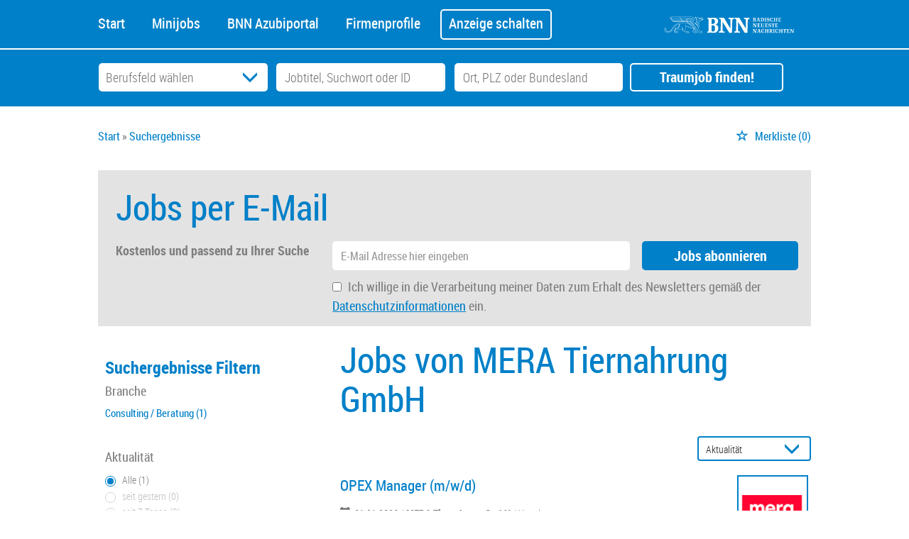

--- FILE ---
content_type: text/html; charset=utf-8
request_url: https://jobs.bnn.de/SearchResult?companyName=MERA%2BTiernahrung%2BGmbH
body_size: 13612
content:
<!DOCTYPE html>
<html lang="de">
  <head>
    <script type="text/javascript" data-cmp-ab="1" src="https://cdn.consentmanager.net/delivery/autoblocking/054b77b461fc2.js" data-cmp-host="a.delivery.consentmanager.net" data-cmp-cdn="cdn.consentmanager.net" data-cmp-codesrc="1"></script>
    


<meta property="og:image" content="https://jobs.bnn.de/Cms_Data/Contents/bnn2/Media/images/SocialMediaSharingImage.jpg" />

    <title>Badens Jobportal - Jobs und Stellenangebote bei jobs.bnn.de</title>
    <meta name="description" content="Sind Sie auf der Suche nach  Jobs? Bei uns finden Sie die Top Jobs, die genau zu Ihnen passen! ✓ Jetzt Ihren Traumjob finden!" /><meta name="robots" content="noindex, follow" />
    <meta name="viewport" content="width=device-width, initial-scale=1">
	<!-- im Head einzubindende Icons -->
<link rel="apple-touch-icon" sizes="180x180" href="/Cms_Data/Sites/bnn2/Files/icons/apple-touch-icon.png">
<link rel="icon" type="image/png" sizes="32x32" href="/Cms_Data/Sites/bnn2/Files/icons/favicon-32x32.png">
<link rel="icon" type="image/png" sizes="16x16" href="/Cms_Data/Sites/bnn2/Files/icons/favicon-16x16.png">
<link rel="shortcut icon" href="/Cms_Data/Sites/bnn2/Files/icons/favicon.ico">
    <link type="text/css" rel="stylesheet" href="/bnn2/Kooboo-Resource/theme/1_246_0/true/Default.css" />
<link href="/Cms_Data/Sites/bnn2/Themes/Default/print.css" media="print" rel="stylesheet" type="text/css" />
    <script type="text/javascript" src="/bnn2/Kooboo-Resource/scripts/1_246_0/True/Default.js" ></script>

    <!-- ### Code fuer den <head> ### -->

    

        
<script>
    dataLayer = window.dataLayer || [];
    dataLayer.push({ 'visitorType': 'Bot' });

    function PushEventAutowert(event, autowert, origin, productId) {
        dataLayer.push({ 'event': event, 'autowert': autowert, 'origin': origin, 'product_id': productId });
    }
</script>
<!-- Google Tag Manager -->
<script type="text/plain" class="cmplazyload" data-cmp-vendor="s905">
(function(w,d,s,l,i){w[l]=w[l]||[];w[l].push({'gtm.start':
new Date().getTime(),event:'gtm.js'});var f=d.getElementsByTagName(s)[0],
j=d.createElement(s),dl=l!='dataLayer'?'&l='+l:'';j.async=true;j.src=
'https://www.googletagmanager.com/gtm.js?id='+i+dl;f.parentNode.insertBefore(j,f);
})(window,document,'script','dataLayer', 'GTM-5VN5FP');
</script>
<!-- End Google Tag Manager -->



  </head>
  
  <body>
    

<!-- Google Tag Manager (noscript) -->
<noscript><iframe src="https://www.googletagmanager.com/ns.html?id=GTM-5VN5FP"
height="0" width="0" style="display:none;visibility:hidden"></iframe></noscript>
<!-- End Google Tag Manager (noscript) -->
    <noscript>
    <div style="position: absolute; left: 50%; width:60%; ">
        <div style="position: relative; left: -50%; background-color: yellow; border: solid 1px red; text-align: center;padding: 15px;font-size: 1.5em;z-index:2000;">
            <p>Bitte aktivieren Sie JavaScript in ihrem Browser.</p>
        </div>
    </div>
</noscript> 
    <!--Modal window for IE only-->
<div id="IEModal" class="internet-explorer-modal">
  <div class="modal-content">
    <span class="close">&times;</span>
    <p>Der Webbrowser <strong>Internet Explorer</strong> ist veraltet.</p>
    <p>Bitte verwenden Sie zukünftig einen der unten aufgeführten, kostenlosen Webbrowser:</p>
    
    <div class="browser-logos">
      <a href="https://www.microsoft.com/de-de/edge" target="_blank" rel="noopener nofollow" title="Link zum Edge Browser">
      	<img class="icon-lazy" alt="Edge" data-src="/Cms_Data/Sites/bnn2/Themes/Default/images/Edge.svg"/>
        <p>Edge</p>
        <p>Microsoft</p>
      </a>
      <a href="https://www.mozilla.org/de/firefox/new/" target="_blank" rel="noopener nofollow" title="Link zum Firefox Browser">
      	<img class="icon-lazy" alt="Firefox" data-src="/Cms_Data/Sites/bnn2/Themes/Default/images/Firefox.svg"/>
        <p>Firefox</p>
        <p>Mozilla Foundation</p>
      </a>
      <a href="https://www.google.com/chrome/" target="_blank" rel="noopener nofollow" title="Link zum Chrome Browser">
      	<img class="icon-lazy" alt="Chrome" data-src="/Cms_Data/Sites/bnn2/Themes/Default/images/Chrome.svg"/>
        <p>Chrome</p>
        <p>Google</p>
      </a>
    </div>
  </div>
</div>

<!--Check if user is using any Version of IE and show a modal window-->
<script>
  function isIEUsed() {
    const ua = window.navigator.userAgent;
    const msie = ua.indexOf('MSIE ');
    const trident = ua.indexOf('Trident/');
    
    return (msie > 0 || trident > 0);
  }
  
  function setStorage() {
    sessionStorage.setItem('IENotSupported', true);
  }
  
  function getStorage() {
    return sessionStorage.getItem('IENotSupported');
  }
  
  function showModalWindow() {
    var modalWindow = document.getElementById("IEModal");
    var closeBtn = document.getElementsByClassName("close")[0];
    
    if(isIEUsed() && !getStorage()){
      let icons = document.getElementsByClassName("icon-lazy");
      for (let i=0; i<icons.length; i++) {
        icons[i].src = icons[i].dataset.src;
      }
      
      modalWindow.style.display = "block";
      
      closeBtn.onclick = function() {
        modalWindow.style.display = "none";
        setStorage();
      }
      
      window.onclick = function(event) {
        if (event.target == modalWindow) {
          modalWindow.style.display = "none";
          setStorage();
        }
      }
    }
  }

  showModalWindow();    
</script>
    
    <header class="stripe stripe-header stripe-header-subpage">
      <nav role="navigation" class="navbar navbar-default navbar-static-top">
  <div class="stripe-container">
    <div class="navbar-header navbar-header-def">
   <a href="/" alt="BNN" class="bnn-link"><img src="/Cms_Data/Sites/bnn2/Themes/Default/images/logo.svg" alt="BNN Logo" /></a>  
   <button type="button" data-target="#navbarCollapse" data-toggle="collapse" class="navbar-toggle collapsed" id="navbutton">
   <img src="/Cms_Data/Sites/bnn2/Themes/Default/images/MenuButton.png" alt="collapsibleMenuButton" width="26" height="17">
   </button>
</div>
<!-- Collection of nav links and other content for toggling -->
<div id="navbarCollapse" class="collapse navbar-collapse">
   <ul class="nav navbar-nav">
		<li class="" id="navBtn_Home"> <a href="/">Start</a></li>
          <li class="" id="navBtn_minijobs">
            <a href="/stellenangebote/aushilfen">Minijobs</a>
          </li>
     	<li class="" id="navBtn_ausbildung">
          <a href="/ausbildung">BNN Azubiportal</a>
     	</li>
		<li class="" id="navBtn_Merkliste"> <a href="/Merkliste">Merkliste</a></li>
		<li class="" id="navBtn_CompanyProfileResult"> <a href="/Firmenprofile">Firmenprofile</a></li>
          <li id="anzeigeschalten">
             <a href="/unternehmen">Anzeige schalten</a> 
          </li>
          <li class="logo-right"> 
           <a href="/" alt="BNN" class="bnn-link">
              <img src="/Cms_Data/Sites/bnn2/Themes/Default/images/logo.svg" alt="BNN Logo" width="200px;"/>
           </a>
          </li>
   </ul>
</div>
  </div>
</nav>
    </header> 
    <div class="stripe mobile-header">
      <div class="stripe-container">      
        <div class="row">
          <div class="col-sm-12 col-md-12 col-lg-12">
              <div class="second-header-links">
  <a href="/">Jobportal</a>
  <a href="/ausbildung">Azubiportal</a>
</div>         
          </div>             
        </div>      
      </div>
    </div>
    <div class="stripe stripe-searchbox stripe-searchbox-subpage">
      <div class="stripe-container">      
        <div class="row">
          <div class="col-sm-12 col-md-12 col-lg-12">
              


    <nav id="Searchnavigation" class=" " style="display: block">
        <div style="display: block">
<form action="/SearchResult" id="searchbox-form" method="get">

<div class="btn-group category-dropdown-group">
    <div id="category-dropdown-trigger" data-toggle="dropdown">
        <input aria-label="Kategorie" class="dropdown-input" id="chooseCategory" name="JobCategoryName" placeholder="Berufsfeld wählen" type="text" value="" />
        <button class="btn btn-default dropdown-toggle menu-down-glyphicon" aria-label="Kategorie Dropdown" type="button"></button>
    </div>
    <ul class="dropdown-menu">
        <li><a href="#" data-option-value="">Alle Berufsfelder</a></li>
            <li>
                    <a href="#" title="Architektur / Bauwesen" data-category-id="14">Architektur / Bauwesen</a>
            </li>
            <li>
                    <a href="#" title="Assistenz / Sekretariat" data-category-id="6">Assistenz / Sekretariat</a>
            </li>
            <li>
                    <a href="#" title="Ausbildungspl&#228;tze" data-category-id="30">Ausbildungspl&#228;tze</a>
            </li>
            <li>
                    <a href="#" title="Banken / Versicherungen / Finanzdienstleister" data-category-id="12">Banken / Versicherungen / Finanzdienstleister</a>
            </li>
            <li>
                    <a href="#" title="Berufskraftfahrer / Personenbef&#246;rderung (Land, Wasser, Luft)" data-category-id="23">Berufskraftfahrer / Personenbef&#246;rderung (Land, Wasser, Luft)</a>
            </li>
            <li>
                    <a href="#" title="Bildung / Erziehung / Soziale Berufe" data-category-id="17">Bildung / Erziehung / Soziale Berufe</a>
            </li>
            <li>
                    <a href="#" title="Consulting / Beratung" data-category-id="11">Consulting / Beratung</a>
            </li>
            <li>
                    <a href="#" title="Diplomandenstellen" data-category-id="32">Diplomandenstellen</a>
            </li>
            <li>
                    <a href="#" title="Einkauf / Logistik / Materialwirtschaft" data-category-id="21">Einkauf / Logistik / Materialwirtschaft</a>
            </li>
            <li>
                    <a href="#" title="Finanzen / Controlling / Steuern" data-category-id="4">Finanzen / Controlling / Steuern</a>
            </li>
            <li>
                    <a href="#" title="Forschung und Wissenschaft" data-category-id="15">Forschung und Wissenschaft</a>
            </li>
            <li>
                    <a href="#" title="Freiberufler / Selbst&#228;ndigkeit / Franchise" data-category-id="25">Freiberufler / Selbst&#228;ndigkeit / Franchise</a>
            </li>
            <li>
                    <a href="#" title="Gastronomie / Tourismus" data-category-id="18">Gastronomie / Tourismus</a>
            </li>
            <li>
                    <a href="#" title="Handwerk / gewerblich-technische Berufe" data-category-id="19">Handwerk / gewerblich-technische Berufe</a>
            </li>
            <li>
                    <a href="#" title="Hilfskr&#228;fte, Aushilfs- und Nebenjobs" data-category-id="22">Hilfskr&#228;fte, Aushilfs- und Nebenjobs</a>
            </li>
            <li>
                    <a href="#" title="Ingenieurberufe / Techniker" data-category-id="13">Ingenieurberufe / Techniker</a>
            </li>
            <li>
                    <a href="#" title="IT / TK / Software-Entwicklung" data-category-id="10">IT / TK / Software-Entwicklung</a>
            </li>
            <li>
                    <a href="#" title="Kaufm&#228;nnische Berufe &amp; Verwaltung" data-category-id="5">Kaufm&#228;nnische Berufe &amp; Verwaltung</a>
            </li>
            <li>
                    <a href="#" title="Marketing / Werbung / Design" data-category-id="8">Marketing / Werbung / Design</a>
            </li>
            <li>
                    <a href="#" title="Medizin und Gesundheit" data-category-id="16">Medizin und Gesundheit</a>
            </li>
            <li>
                    <a href="#" title="&#214;ffentlicher Dienst" data-category-id="34">&#214;ffentlicher Dienst</a>
            </li>
            <li>
                    <a href="#" title="Personalwesen" data-category-id="2">Personalwesen</a>
            </li>
            <li>
                    <a href="#" title="PR / Journalismus / Medien / Kultur" data-category-id="9">PR / Journalismus / Medien / Kultur</a>
            </li>
            <li>
                    <a href="#" title="Praktika, Werkstudentenpl&#228;tze" data-category-id="31">Praktika, Werkstudentenpl&#228;tze</a>
            </li>
            <li>
                    <a href="#" title="Rechtswesen" data-category-id="3">Rechtswesen</a>
            </li>
            <li>
                    <a href="#" title="Sicherheitsdienste" data-category-id="24">Sicherheitsdienste</a>
            </li>
            <li>
                    <a href="#" title="Vertrieb / Verkauf" data-category-id="7">Vertrieb / Verkauf</a>
            </li>
            <li>
                    <a href="#" title="Vorstand / Gesch&#228;ftsf&#252;hrung" data-category-id="1">Vorstand / Gesch&#228;ftsf&#252;hrung</a>
            </li>
            <li>
                    <a href="#" title="Weiterbildung / Studium / duale Ausbildung" data-category-id="33">Weiterbildung / Studium / duale Ausbildung</a>
            </li>
    </ul>
</div>


<input Name="cityId" id="CityId" name="CityId" type="hidden" value="" />
<input Name="categoryId" data-val="true" data-val-number="The field JobCategory must be a number." id="JobCategory" name="JobCategory" type="hidden" value="" />
<input Name="subcategoryIds" data-val="true" data-val-number="The field JobSubCategory must be a number." id="JobSubCategory" name="JobSubCategory" type="hidden" value="" />
<input Name="searchQuery" aria-label="Jobtitel oder Unternehmen" class="search-input" id="Searchterm" name="Searchterm" placeholder="Jobtitel, Suchwort oder ID" type="text" value="" />
<input Id="areaRadius" Name="areaRadius" data-val="true" data-val-number="The field AreaRadius must be a number." id="AreaRadius" name="AreaRadius" type="hidden" value="30" />

<input id="companyName" name="companyName" type="hidden" value="" />

<input Name="city" aria-label="Stadt oder Postleitzahl" autocomplete="off" class="search-input" data-dropdown="#dropdown-cities" data-suggest-action="/SearchResult?ModuleUrl=__6UV25__%2FHome%2FSuggestLocation" id="cityName" name="CityName" placeholder="Ort, PLZ oder Bundesland" type="text" value="" /><input class="no-show" data-geolocation-action="/SearchResult?ModuleUrl=__6UV25__%2FHome%2FGetGeolocation" id="Geolocation" name="Geolocation" type="text" value="" /><button class="btn-default" type="submit" id="SearchSubmitbutton">Traumjob finden!</button><div id="categorySubdescription" class="searchBoxSubtext"><p></p></div>
<div id="searchtermSubdescription" class="searchBoxSubtext"><p>Jobtitel, Firmenname, ID</p></div>
<div id="citySubdescription" class="searchBoxSubtext"><p>Ort, PLZ</p></div></form>        </div>
    </nav>


<div id="toggle-searchbox-btn" class="x-hide-searchbox-btn">
    <span class="glyphicon glyphicon-search"></span>
    <span class="x-hide-searchbox-btn-txt">
        Suche einblenden
    </span>
</div>


<div id="dropdown-cities" class="dropdown">
</div>

<div id="keyword-autosuggest" class="dropdown">
</div>

<script>
    window.sags = window.sags || {};
    window.sags.search = {
        isMobileDevice: false,
        showCompanies: true,
        portalName: 'bnn',
        endpointUrl: '/SearchResult?ModuleUrl=__6UV25__%2FHome%2FSearchSuggest',
        enabled: true
    };
</script>


<script>
    $(function () {
        //IE9 Placeholder
        $('input, textarea').placeholder();

        //form submit
        $('#searchbox-form').on('keydown', 'input', function (e) {
            if (e.which == 13) {
                e.preventDefault();
                $(this).closest('form').submit();
            }
        });

        $('#cityName').on('keydown', function () {
            $('#CityId').val('');
        });

        $('.combined-city-radius.dynamic input[name="city"]').on('change paste keyup keydown', function () {
            if ($(this).val().length > 0) {
                $('.combined-city-radius.dynamic').removeClass('empty');
            } else {
                $('.combined-city-radius.dynamic').addClass('empty');
            }
        });

        //category dropdown
        $('#chooseCategory').prop('readonly', true);
        if ($('#chooseCategory').val() !== '') {
            $('#chooseCategory').css({ 'background-image': 'none' });
        }
        $('#category-dropdown-trigger').closest('.btn-group').find('.dropdown-menu li a').on('click', function (e) {
            e.preventDefault();
            var txt = $(this).text();
            var categoryId = $(this).data('category-id');
            var subCategoryId = $(this).data('sub-category-id');
            $('#JobCategory').val(categoryId);
            $('#JobSubCategory').val(subCategoryId);
            $('#chooseCategory').val(txt);
            $('#chooseCategory').css({ 'background-image': 'none' });
        });

        $('.area-radius-dropdown li a').on('click', function (e) {
            e.preventDefault();
            var txt = $(this).text();
            var val = $(this).data('option-value');
            $('#areaRadiusText').val(txt);
            $('#areaRadius').val(val);
        });

        $('.x-country-search-dropdown li a').on('click', function (e) {
            e.preventDefault();
            var val = $(this).data('option-value');
            $('#CountryCode').val(val);
            $('#country-search-flag').removeClass();
            $('#country-search-flag').addClass('flag-icon flag-icon-' + val);

            window.sags.cities.countryCode = val.toUpperCase();
            window.sags.cities.serviceResultCache = [];
        });

        /* toggle search box */
        var searchBoxContent = $('#Searchnavigation > div');
        var btnTxt = $('.x-hide-searchbox-btn-txt');
        $('.x-hide-searchbox-btn').on('click', function (e) {
            e.preventDefault();

            searchBoxContent.slideToggle('slow', function () {

                if (searchBoxContent.is(":visible")) {
                    btnTxt.text('Suche ausblenden');
                } else {
                    btnTxt.text('Suche einblenden');
                }
                searchBoxContent.css('overflow', '');
            });
        });
        /*init*/
        var init = function() {

            if (searchBoxContent.is(":visible")) {
                btnTxt.text('Suche ausblenden');
            } else {
                btnTxt.text('Suche einblenden');
            }

            if (searchBoxContent.is(":hidden") && $(window).width() > 739) {
                searchBoxContent.show();
                $('.x-hide-searchbox-btn').hide();

            } else if ($(window).width() > 739) {
                $('.x-hide-searchbox-btn').hide();

            } else {
                $('.x-hide-searchbox-btn').show();
            }
        }

        init();
        $(window).resize(function () {
            init();
        });
    });
</script>

         
          </div>             
        </div>      
      </div>
    </div>

	<div class="stripe">
      <div class="stripe-container">       
        <div class="row">
          <div class="col-lg-12 col-md-12 col-sm-12">
                <nav id="breadcrumb" itemscope itemtype="https://schema.org/BreadcrumbList">
        <div>
                <span itemprop="itemListElement" itemscope itemtype="https://schema.org/ListItem">
                    <a itemprop="item" itemscope itemtype="https://schema.org/WebPage" itemid="/"
                       href="/"
                       data-link="">
                        <span itemprop="name">Start</span>
                    </a>
                    <meta itemprop="position" content="1">
                </span>
                    <span class="breadcrumb-delimiter"></span>
                <span itemprop="itemListElement" itemscope itemtype="https://schema.org/ListItem">
                    <a itemprop="item" itemscope itemtype="https://schema.org/WebPage" itemid="/SearchResult?companyName=MERA%2BTiernahrung%2BGmbH"
                       data-link="/SearchResult?companyName=MERA%2BTiernahrung%2BGmbH"
                       class="masked">
                        <span itemprop="name">Suchergebnisse</span>
                    </a>
                    <meta itemprop="position" content="2">
                </span>
        </div>
    </nav>

<script>
    $(function () {
        $('.masked').click(function () {
            window.location = $(this).attr('data-link');
        });
    });
</script>
    <div id="my-favorites-list">
        <a href="/Merkliste">
            <span class="favorite-star"></span><span>Merkliste</span>
            <span id="x-favorites-count"></span>
        </a>
    </div>

          </div>
        </div>      
      </div>
    </div>
    
    <div class="stripe">
      <div class="stripe-container">
        
        <div class="row">
          <div class="col-lg-12 col-md-12 col-sm-12 clearfix">
                <div id="jobsPerEmailContainer">
        <div id="jobsPerEmailCollapsed" class="collapsed-widget">
            <button class="btn-default envelope-glyphicon" id="expandJobsPerEmailButton">Passende Jobs per E-Mail</button>
        </div>
        <div id="jobsPerEmailExpanded" class="expanded-widget">
            <div class="wrapper">
                <div class="menu-up-glyphicon" id="collapseJobsPerEmailButton"></div>
                <div class="content-container">
                    <i class="glyphicon glyphicon-envelope btn-lg email-icon"></i>
                    <p class="headline">Jobs per E-Mail</p>
                </div>
                <div class="content-container">
		
                <p>Kostenlos und passend zu Ihrer Suche</p>
<form>
    <div><span class="field-validation-valid" data-valmsg-for="emailAddress" data-valmsg-replace="true"></span></div>
    <div><span class="field-validation-valid" data-valmsg-for="privacyPolicyAccepted" data-valmsg-replace="true"></span></div>

    <div class="form-inline">
        <div class="form-group email-address-group">
            <input name="emailAddress" class="form-control" type="text" data-val="true" required
                   placeholder="E-Mail Adresse hier eingeben"
                   data-val-required="Bitte geben Sie Ihre Email Adresse ein."
                   data-rule-customemailaddressvalidation="true"/>
        </div>
        <div class="form-group subscribe-button-group">
            <button id="jobsPerEmailSubmitButton" class="btn btn-default" type="submit">
                Jobs abonnieren
            </button>
        </div>
    </div>

    <input type='text' name='email' class='email'/><script>$('.email').hide();</script>

    <div class="privacy-policy">
            <input type="checkbox" value="true" name="privacyPolicyAccepted"
                   data-val-mandatory="Bitte stimmen Sie den Datenschutzbedingungen zu."
                   data-val="true">
         
        Ich willige in die Verarbeitung meiner Daten zum Erhalt des Newsletters gemäß der 

            <a href="https://bnn.de/datenschutzerklaerung" target="_blank" rel="noopener">
                Datenschutzinformationen</a>

         ein.
    </div>

    <input data-val="true" data-val-number="The field AreaRadius must be a number." id="AreaRadius" name="AreaRadius" type="hidden" value="30" />
    <input data-val="true" data-val-number="The field JpmCategoryId must be a number." id="JpmCategoryId" name="JpmCategoryId" type="hidden" value="" />
    <input id="JpmSubcategoryIds" name="JpmSubcategoryIds" type="hidden" value="" />
    <input id="SearchQuery" name="SearchQuery" type="hidden" value="" />
    <input id="JpmCityId" name="JpmCityId" type="hidden" value="" />
    <input id="JpmCity" name="JpmCity" type="hidden" value="" />
    <input data-val="true" data-val-required="The Period field is required." id="Period" name="Period" type="hidden" value="All" />
    <input data-val="true" data-val-required="The SortCriteria field is required." id="SortCriteria" name="SortCriteria" type="hidden" value="Actuality" />
    <input id="CompanyName" name="CompanyName" type="hidden" value="MERA Tiernahrung GmbH" />
    <input data-val="true" data-val-number="The field JobModeId must be a number." data-val-required="The JobModeId field is required." id="JobModeId" name="JobModeId" type="hidden" value="0" />
    <input id="ManagementTypeJobIds" name="ManagementTypeJobIds" type="hidden" value="" />
</form>

<script>
    (function(jQuery) {
        var regex = new RegExp('^[a-zA-Z0-9.!#$%&’*+/=?^_`{|}~-]+@[a-zA-Z0-9-]+(?:\.[a-zA-Z0-9-]+)*$');
        var errorMessage = 'Die E-Mail-Adresse ist ung&#252;ltig';
        jQuery.validator.addMethod("customemailaddressvalidation", function (value) {
            return regex.test(value);
        }, errorMessage);
    })(jQuery);
</script>   
		    
                </div>
            </div>

        </div>
    </div>


<div class="bs-example">
    <div id="jobsPerEmailSuccessDialog" class="modal fade">
        <div class="modal-dialog modal-md">
            <div class="modal-content">
                <div class="modal-header">
                    <button type="button" class="close" data-dismiss="modal" aria-hidden="true">&times;</button>
                </div>
                <div class="modal-body">
                    <p>Vielen Dank für die Anmeldung „Jobs per Mail“. Bitte bestätigen Sie Ihre Anmeldung über den Link in der E-Mail, die wir Ihnen soeben zugesandt haben.</p>
                </div>
            </div>
        </div>
    </div>
</div>
<script>
    jQuery.validator.unobtrusive.adapters.addBool("mandatory", "required");

    var initJobsViaMail = function (successHandler, errorHandler) {
        $(this).attr("disabled", false);
        var $form = $("#jobsPerEmailContainer form");

        $form.validate();

        $('#jobsPerEmailSubmitButton').on('click',
            function(e) {
                e.preventDefault();
                $form.find("label").html();

                if ($form.valid()) {
                    $(this).attr("disabled", true);
                    var neData = {
                        userEmail: $form.find("input[name=emailAddress]").val(),
                        email: $form.find("input[name=email]").val(), 
                        privacyPolicyAccepted: $form.find("input[name=privacyPolicyAccepted]").val(),
                        areaRadius: $form.find("input[name=AreaRadius]").val(),
                        jpmCategoryId: $form.find("input[name=JpmCategoryId]").val(),
                        jpmSubcategoryIds: $form.find("input[name=JpmSubcategoryIds]").val(),
                        searchQuery: $form.find("input[name=SearchQuery]").val(),
                        jpmCityId: $form.find("input[name=JpmCityId]").val(),
                        jpmCity: $form.find("input[name=JpmCity]").val(),
                        companyName: $form.find("input[name=CompanyName]").val(),
                        period: $form.find("input[name=Period]").val(),
                        sortCriteria: $form.find("input[name=SortCriteria]").val(),
                        managementTypeJobIds: $form.find("input[name=ManagementTypeJobIds]").val(),
                        jobModeId: $form.find("input[name=JobModeId]").val()
                    }

                    $.ajax({
                        url: '/SearchResult?ModuleUrl=__56GTZ__%2FHome%2FSendJobPerMailSubscription',
                        type: "POST",
                        data: neData,
                        context: $(this),
                        beforeSend: function() {
                            $("body").addClass("loading");
                        },
                        success: function(data) {
                            $("body").removeClass("loading");

                            $(this).removeAttr("disabled");

                            if (data.success) {
                                successHandler();
                                $form.find("input[name=emailAddress]").val("");
                            } else {
                                alert(
                                    'Es ist ein Fehler aufgetreten. Bitte versuchen Sie es später noch einmal.');
                            }
                        },
                        error: function () {
                            $("body").removeClass("loading");

                            $(this).removeAttr("disabled");
                            errorHandler();
                        }
                    });
                }
            });
    };

        $("#jobsPerEmailContainer").addClass('show-on-launch');

</script>

<script>
    var successHandler = function () {
        $('#jobsPerEmailSuccessDialog').modal('show');
    };
    
    $(function () {
        initJobsViaMail(successHandler);
    });

    $('#expandJobsPerEmailButton').on('click', function () {
        $("#jobsPerEmailCollapsed").hide();
        $("#jobsPerEmailExpanded").fadeIn(1000);

    });

    $('#collapseJobsPerEmailButton').on('click', function () {
        $("#jobsPerEmailExpanded").hide();
        $("#jobsPerEmailCollapsed").show();
        
    });
</script>
          </div>
          <div class="col-lg-4 col-md-4 col-sm-12">
            

    <aside id="sidebar" class="collapse navbar-collapse">
        <div id="sidebarbackbuttonArea">
            <input id="backbutton" type="button" value="Zurück" class="btn-default">
        </div>
            <h2>Suchergebnisse Filtern<br></h2>

<hr class="sidebarline">
<section>
        <h4>Branche<br data-mce-bogus="1"></h4>
    <div>
            <ul>
                    <li class="category-link x-category-link" data-id="11">
                        <div class="category-list-image triangle-right-glyphicon">
                        </div>
                        
                            <div class="masked" data-link="/SearchResult?categoryId=11&amp;companyName=MERA%20Tiernahrung%20GmbH&amp;topJobOnly=0&amp;page=1&amp;jobModeId=0&amp;areaRadius=30&amp;sortKey=1&amp;topUpOffers=True">Consulting / Beratung (1)</div>
                        

                    </li>
            </ul>

    </div>
</section><hr class="sidebarline">
<section>
        <h4>Aktualität</h4>
    <div class="radio-controlls-container">
        <label >
            <input class="filter-radio-button" type="radio" data-url="/SearchResult?companyName=MERA%20Tiernahrung%20GmbH&amp;topJobOnly=0&amp;page=1&amp;jobOnlineSinceDays=0&amp;jobModeId=0&amp;areaRadius=30&amp;sortKey=1&amp;topUpOffers=True" data-days="0"
                   checked=&quot;checked&quot;
                   
                   name="Aktualit&auml" value="optionsschalter" id="Aktualitaumlt_0">
                   <span>Alle (1)</span>
        </label>
        <label style=opacity:0.5>
            <input class="filter-radio-button" type="radio" data-url="/SearchResult?companyName=MERA%20Tiernahrung%20GmbH&amp;topJobOnly=0&amp;page=1&amp;jobOnlineSinceDays=1&amp;jobModeId=0&amp;areaRadius=30&amp;sortKey=1&amp;topUpOffers=True" data-days="1"
                   
                   disabled=&quot;disabled&quot;
                   name="Aktualit&auml" value="optionsschalter" id="Aktualitaumlt_1">
                   <span>seit gestern (0)</span>
        </label>
        <label style=opacity:0.5>
            <input class="filter-radio-button" type="radio" data-url="/SearchResult?companyName=MERA%20Tiernahrung%20GmbH&amp;topJobOnly=0&amp;page=1&amp;jobOnlineSinceDays=7&amp;jobModeId=0&amp;areaRadius=30&amp;sortKey=1&amp;topUpOffers=True" data-days="7"
                   
                   disabled=&quot;disabled&quot;
                   name="Aktualit&auml" value="optionsschalter" id="Aktualitaumlt_7">
                   <span>seit 7 Tagen (0)</span>
        </label>
        <label >
            <input class="filter-radio-button" type="radio" data-url="/SearchResult?companyName=MERA%20Tiernahrung%20GmbH&amp;topJobOnly=0&amp;page=1&amp;jobOnlineSinceDays=30&amp;jobModeId=0&amp;areaRadius=30&amp;sortKey=1&amp;topUpOffers=True" data-days="30"
                   
                   
                   name="Aktualit&auml" value="optionsschalter" id="Aktualitaumlt_30">
                   <span>seit 30 Tagen (1)</span>
        </label>
    </div>
</section>

    </aside>


<script>

    $(function () {

        $(document).on('onShowFiltersClick', function() {
            $("#search-result-list-container").hide();
            $("#sidebar").show().css('visibility', 'visible');
            $('#search-result-list').parent('div').hide(1, function () {
                if (!$('#sidebarbackbuttonArea').visible(true)) {
                    location.href = "#sidebarbackbuttonArea";
                }
            });
        });

        $(".sidebarSectionDownArrow").click(function () {
            $(this).parent().next().toggle();
        });

        $("input[type='radio']").click(function() {
            var url = $(this).attr("data-url");
            window.location.href = url;
        });

        $("input#backbutton,input.x-search-filter-close").click(function () {
            $("#search-result-list-container").show();
            $("#sidebar").hide().css('visibility', 'hidden');
            $('#search-result-list').parent('div').show();
        });

        $('.masked').click(function() {
            window.location = $(this).attr('data-link');
        });

        function toggleExpandableCategory($expandButtonElement) {
            $expandButtonElement
                .toggleClass('triangle-right-glyphicon triangle-down-glyphicon')
                .siblings('.x-subcategory-list-expand')
                .fadeToggle();
        }

        $('.x-subcategory-list-expand').siblings('.category-list-image').click(function () {
            toggleExpandableCategory($(this));
        });


    });

    // Region radius

    var areaRadiusBaseUrl = "";

    function navigateToParameterUrl(baseUrl, parameterName, parameterValue) {
        var url;
        if (baseUrl.indexOf("?") > -1) {
            url = baseUrl + "&" + parameterName + "=" + parameterValue;
        } else {
            url = baseUrl + "?" + parameterName + "=" + parameterValue;
        }

        window.location.href = url;
    }

    var regionRadiusValues = [10, 20, 30, 40, 50, 75, 100, 200];
    var regionRadiusLabels = ['10 km', '20 km', '30 km', '40 km', '50 km', '75 km', '100 km', '200 km'];
    var sliderInitialized = false;

    var updateCityRadiusValue = function (e) {
        if (sliderInitialized) {
            var realValue = regionRadiusValues[$("#area-radius-slider").slider("value")];
            $('#area-radius').val(realValue).change();
        }
    };

    var initializeSliderValue = function ($slider) {
        var realValue = $('#area-radius').val();
        for (var i in regionRadiusValues) {
            if (regionRadiusValues[i] == realValue) {
                $slider.slider('value', i);
                return;
            }
        }
    };

    $(function () {
        var $slider = $("#area-radius-slider").slider({ max: 7, value: 0, change: updateCityRadiusValue });
        $slider.slider("float", { labels: regionRadiusLabels });
        initializeSliderValue($slider);
        sliderInitialized = true;
    });

    $('#area-radius').change(function () {
        navigateToParameterUrl(areaRadiusBaseUrl, "areaRadius", $(this).val());
    });

</script>
          </div>
          <div class="col-lg-8 col-md-8 col-sm-12 ">
            
<h1 id="maintitle">
    <span class="job-search-headline-part1">Jobs von MERA Tiernahrung GmbH </span>
    <span class="job-search-headline-part2"></span>
</h1>    <button class="btn-default" id="showFilters">Grenzen Sie Ihre Suche ein</button>
<div id="searchResultMetaData" style="display: none;">{"NumberOfResults": 1, "NumberOfRegionOnlyResults": 0, "IsLandingpage": false }</div>

    <div id="dropdown-sort-btn" class="btn-group sort-group">
        <div id="sort-dropdown-trigger"data-toggle="dropdown">
            <input aria-label="Sortierung" class="dropdown-input" id="dropdownsort" name="SearchResultViewModel.DropdownSortName" type="text" value="Aktualität" />
            <button id="sort-btn" class="btn btn-default dropdown-toggle menu-down-glyphicon" aria-label="Sortierung Dropdown" type="button"></button>
        </div>
        <ul class="dropdown-menu">
                <li><a data-url="/SearchResult?companyName=MERA%20Tiernahrung%20GmbH&amp;topJobOnly=0&amp;page=1&amp;jobModeId=0&amp;areaRadius=30&amp;sortKey=0&amp;topUpOffers=True&amp;searchCompanyProfiles=True" class="x-link-id" href="#" title=Relevanz>Relevanz</a></li>
                <li><a data-url="/SearchResult?companyName=MERA%20Tiernahrung%20GmbH&amp;topJobOnly=0&amp;page=1&amp;jobModeId=0&amp;areaRadius=30&amp;sortKey=1&amp;topUpOffers=True&amp;searchCompanyProfiles=True" class="x-link-id" href="#" title=Aktualit&#228;t>Aktualit&#228;t</a></li>
        </ul>
    </div>

<script>
    $('.x-link-id').on('click', function() {
        document.location.href = $(this).data('url');
    });

    $('#dropdownsort').prop('readonly', true);

    $('#sort-dropdown-trigger').closest('.sort-group').find('.dropdown-menu li a').on('click', function(e) {
        e.preventDefault();
        var txt = $(this).text();
        $('#dropdownsort').val(txt);
    });
</script>


<div id="search-result-list" class="container">
    <hr class="list-top-line">




    <div class="jobad-container ">


<div class="row first-row">
    <div class="col-lg-10 col-md-9 col-xs-9">

            <h3 class="job-name">
                <a href="/jobs/15907776/OPEX_Manager_(m_w_d)_Kevelaer_MERA_Tiernahrung_Gm" data-id="15907776" id="15907776" data-search-query="{&amp;quot;sc&amp;quot;:1,&amp;quot;q&amp;quot;:null,&amp;quot;c&amp;quot;:null,&amp;quot;CompanyName&amp;quot;:&amp;quot;MERA Tiernahrung GmbH&amp;quot;,&amp;quot;scI&amp;quot;:[],&amp;quot;ciI&amp;quot;:null,&amp;quot;tuo&amp;quot;:true,&amp;quot;sk&amp;quot;:1,&amp;quot;scp&amp;quot;:true}" data-back-url="/SearchResult?companyName=MERA%20Tiernahrung%20GmbH&amp;topJobOnly=0&amp;page=1&amp;jobModeId=0&amp;areaRadius=30&amp;sortKey=1&amp;topUpOffers=True&amp;searchCompanyProfiles=True#15907776"
                   data-result-list-position="0" class="x-jobad-link" >
                    OPEX Manager (m/w/d)
                </a>
            </h3>

        

<div class="date-company-city">
    <span>01.01.2026 / </span>
        <a href="/SearchResult?companyName=MERA%2BTiernahrung%2BGmbH">
            <span id="companyName">MERA Tiernahrung GmbH</span>
        </a>
    <span> / Kevelaer</span>
</div>

        <div class="job-description">
    
</div>
   
    </div>
    <div class="col-lg-2 col-md-3 col-xs-3">
        <div class="company-image">
    <a href="/SearchResult?companyName=MERA-Tiernahrung-GmbH">
            <img class="job-logo" src="https://anzeigen.jobstatic.de/upload/logos/6/397226.gif" alt="Firmenlogo: MERA Tiernahrung GmbH" title="Firmenlogo: MERA Tiernahrung GmbH" />
    </a>
</div>

        <div id="jobad-favicon">
            <button class="add-to-favorites x-add-to-favorites" style="" data-jobid="15907776">
                <div class="favorite-star-outline glyphics"></div>
                <p>Merken</p>
            </button>
            <button class="remove-from-favorites x-remove-from-favorites" style="display:none" data-jobid="15907776">
                <div class="favorite-star glyphics"></div>
                <p>Gemerkt</p>
            </button>
        </div>

    </div>
</div>
<div class="row third-row">
    <div class="col-lg-10 col-md-9 col-xs-12">
        <div class="company-profile-button">
        </div>
    </div>
</div>

        <hr />
    </div>




    <div id="search-results-ad-container"></div>
    <div id="scrollContent">

    <a style="display:none">End of pages</a>


    </div>
</div>



<script>
    $("#showFilters").click(function () {
        $(document).trigger('onShowFiltersClick');
    });
</script>


<script>
    $("body").on("mousedown",".x-jobad-link", function(e) {
                var searchQuery = $(this).data("searchQuery");
                var jobAdId = $(this).data("id");
                var backUrl = $(this).data("backUrl");
                var resultListPosition = $(this).data("resultListPosition");

                // Set cookie
                $.cookie("backNavigationUrl", backUrl, { path: '/' });
                $.cookie("backNavigationJobAdId", jobAdId, { path: '/' });
                $.cookie("searchQueryString", searchQuery, { path: '/' });
                $.cookie("resultListPosition", resultListPosition, { path: '/' });
    });

    var scrollFirstItemIntoView = function ()
    {
        var pageSize = 25;
        var currentPageNumber = 1;
        if ( window.location.search.indexOf('page=') < 0 || window.location.hash !== '' || currentPageNumber === 1) {
            return;
        }


        var ads = $('.jobad-container .x-jobad-link');
        var firstItem = currentPageNumber * pageSize - (pageSize - 1);
        var addToJump = ads[firstItem - 1];
        addToJump.scrollIntoView();
    }

    scrollFirstItemIntoView();
</script>


          </div>
        </div>
        
      </div>
    </div>
    
    <footer>
      <div class="stripe stripe-footer-top clearfix">
        <div class="stripe-container">
          
           <div class="col-md-12 footer-top-box">
   
    <div class="col-md-4">
        <h3>Jobsuche</h3>
        <ul>
          <li><a href="/stellenangebote">Alle Jobs</a></li>
          <li><a href="/stellenangebote/alle-staedte">Alle Städte</a></li>
          <li><a href="/alle-berufe">Alle Berufe</a></li>
          <li><a href="/alle-berufe-nach-stadt">Alle Berufe nach Stadt</a></li>
          <li><a href="/stellenangebote/alle-branchen">Alle Tätigkeitsbereiche</a></li>
          <li><a href="/stellenangebote/alle-branchen-nach-stadt">Alle Tätigkeitsbereiche nach Stadt</a></li>
          <li><a href="/stellenangebote/ausbildung">Ausbildung</a></li>
          <li><a href="/stellenangebote/aushilfen">Minijobs</a></li>
          <li><a href="/Firmenprofile">Firmenprofile</a></li>
        </ul>
    </div>
   
    <div class="col-md-4">
      <div class="footer-middle">
        <h3>Arbeitgeber</h3>
        <ul>
            <li><a href="/anzeige-schalten">Stellenanzeige schalten</a></li>
            <li><a href="/unternehmen">Preise und Produkte</a></li>
          	<li><a href="https://selbsteingabe.jobs.bnn.de" target="_blank" rel="noopener nofollow">Geschäftskunden-Login</a></li>
          
          	<!--<li><a href="http://bnn.de" target="_blank">Mediennetzwerk</a></li>-->
            <!--<li><a href="/unternehmen">Kundenstimmen</a></li>-->
        </ul>
      </div>
        
    </div>
   
    <div class="col-md-4">
      <div class="footer-right">
        <h3>Über Uns</h3>
        <ul>
          <li><a href="/kontakt">Kontakt</a></li>
          <li><a href="https://bnn.de/anzeigen-service/preisliste-mediadaten" target="_blank" rel="noopener">Mediadaten</a></li>
          <li><a href="https://bnn.de" target="_blank" rel="noopener">Nachrichten aus der Region</a></li>
          <li><a href="https://service.bnn.de/nutzungsbedingungen-jobportal" target="_blank" rel="noopener">Nutzungsbedingungen</a></li>
        </ul>        
      </div>      
    </div>
   
</div>


          
        </div>
      </div>
      
      <div class="stripe stripe-footer-bottom clearfix">
        <div class="stripe-container">
          
           <div class="col-md-12 footer-bottom-box">
  <a href="https://bnn.de/impressum" target="_blank" rel="noopener">Impressum</a>
  <span> | </span>
  <a href="https://bnn.de/datenschutzerklaerung" target="_blank" rel="noopener">Datenschutzerklärung</a>
  <span> | </span>
  <a href="https://bnn.de/agb-anzeigen-digital" target="_blank" rel="noopener">AGB</a>
  <span> | </span>
  <a href="https://jobs.bnn.de/?cmpscreen">Datenschutzcenter</a>
</div>

          
          <div id="UpToTopButton">
            <div class="UpToTopInner">nach oben</div>
          </div>
          
        </div>
      </div>
    </footer>
    <link rel="stylesheet" type="text/css" href="/Cms_Data/Sites/bnn2/Themes/Default/fonts/font-awesome/css/all.min.css">    
    
    <link type="text/css" rel="stylesheet" href="/bnn2/Kooboo-Resource/theme/1_246_0/true/Deferred.css" />

    <script type="text/javascript" src="/bnn2/Kooboo-Resource/scripts/1_246_0/True/Deferred.js" ></script>

  </body>  
  
</html>